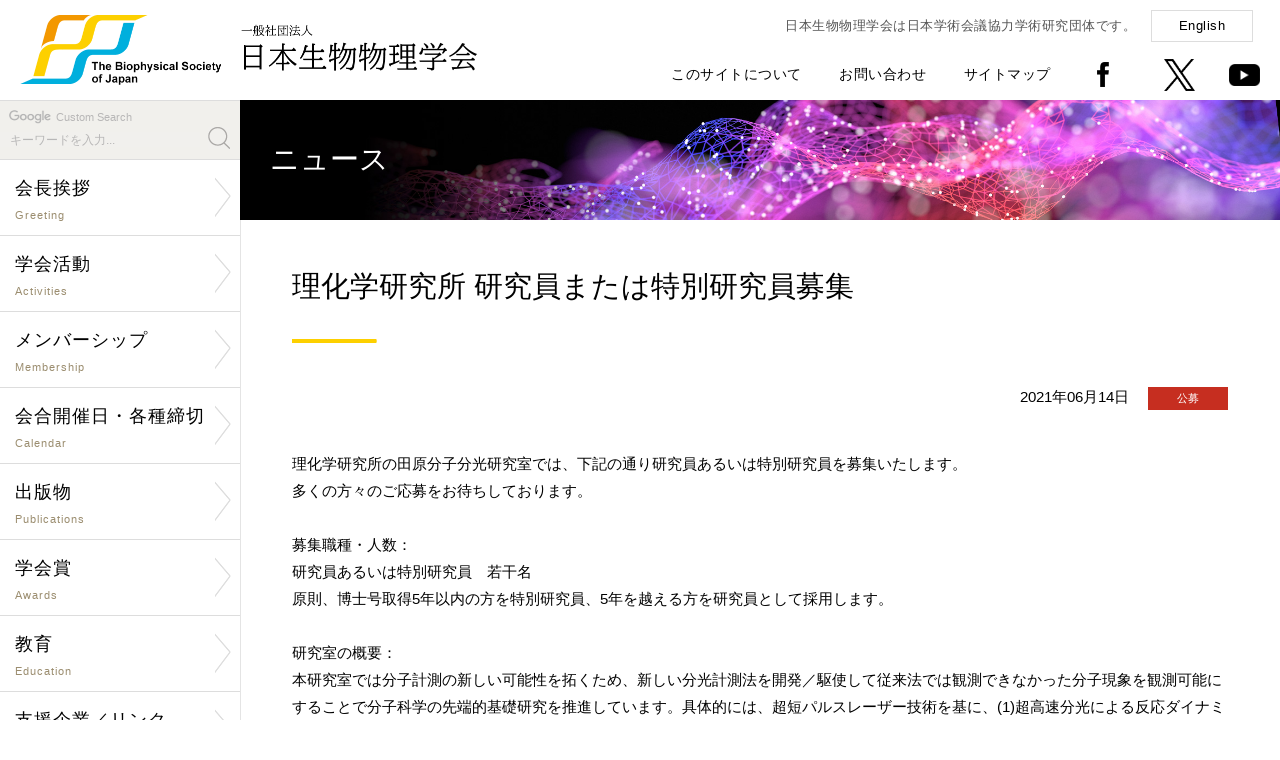

--- FILE ---
content_type: text/html; charset=UTF-8
request_url: https://www.biophys.jp/news/lib/newsshow.php/5096
body_size: 8336
content:
<!DOCTYPE html PUBLIC "-//W3C//DTD XHTML 1.0 Transitional//EN" "http://www.w3.org/TR/xhtml1/DTD/xhtml1-transitional.dtd">
<html xmlns="http://www.w3.org/1999/xhtml" xml:lang="ja" lang="ja">
<head>
<meta http-equiv="X-UA-Compatible" content="IE=Edge" />
<meta http-equiv="Content-Type" content="text/html; charset=utf-8" />
<meta http-equiv="Imagetoolbar" content="no" />
<meta name="description" content="" />
<meta name="keywords" content="" />
<meta name="copyright" content="Copyright(c) The Biophysical Society of Japan. All rights reserved." />
<meta name="viewport" content="width=device-width,initial-scale=1.0,minimum-scale=1.0" />
<meta name="format-detection" content="telephone=no" />
<meta name="robots" content="index,follow" />

<meta property="og:type" content="article">
<meta property="og:app_id" content="1053040482185985">
<meta property="og:title" content='理化学研究所 研究員または特別研究員募集'>
<meta property="og:description" content='理化学研究所の田原分子分光研究室では、下記の通り研究員あるいは特別研究員を募集いたします。多くの方々のご応募をお待ちしております。募集職種・人数：研究員あるいは特別研究員　若干名原則、博士号取得5年以内の方を特別研究員、5年を越える方を研究員として採用します。研究室の概要：本研究室では分子計測の新しい可能性を拓くため、新しい分光計測法を開発／駆使して従来法では観測できなかった分子現象を観測可能にすることで分子科学の先端的基礎研究を推進しています。具体的には、超短パルスレーザー技術を基に、(1)超高速分光による反応ダイナミクスの研究、(2)界面選択的非線形分光による柔らかな界面の研究、(3)一分子分光による生体高分子の構造ダイナミクスの研究、を行っています。今回の公募では、(3)の研究を共に推進していただける方を募集します。職務内容：本研究室では、生体分子の一分子蛍光計測における新しい測定・解析手法の開発を行うと共に、開発した手法を用いて室温水溶液中のタンパク質や核酸の構造多様性とダイナミクスを可視化し、その機構を分子レベルで解明する研究を展開しています。今回採用された方には、他の研究員と協力しながら我々が開発した二次元蛍光寿命相関分光法（2D-FLCS [1-3]）を応用し、非平衡条件での酵素反応の観測と機構解明をめざす研究を推進していただきます。具体的な研究内容としては、測定試料調製、一分子酵素反応測定系の確立、一分子蛍光寿命計測実験、データ解析法の開発等を行います。他に本人の興味に応じて新たなテーマに挑戦することも可能です。また、理研内外の他のグループとの共同研究に参加していただくことがあります。[1] K. Ishii and T. Tahara: J. Phys. Chem. B 117, 11414-11422 &  11423-11432(2013).[2] T. Otosu, K. Ishii, and T. Tahara: Nat. Commun. 6, 7685/1-9 (2015).(<a href="https://www.riken.jp/press/2015/20150707_2/index.html" target="_blank">https://www.riken.jp/press/2015/20150707_2/index.html</a>)[3] B. Sarkar, K. Ishii, and T. Tahara: J. Am. Chem. Soc., 143, 7968-978(2021). (<a href="https://www.riken.jp/press/2021/20210519_2/index.html" target="_blank">https://www.riken.jp/press/2021/20210519_2/index.html</a>)応募資格：物理化学・生物物理、またはその関連分野の博士号取得者、もしくは採用日までに博士号取得見込みの方。タンパク質実験（発現・精製含む）の経験のある方を特に歓迎します。他に一分子蛍光計測、蛍光イメージング、プログラミング（Igor, Python）、レーザー分光実験の経験のある方を優先的に考慮します。ただし、上記の研究内容に強い興味があれば、未経験者の応募も歓迎します。勤務地：理化学研究所 和光地区（埼玉県和光市広沢2-1）待遇：1) 特別研究員は、単年度契約の任期制職員で、評価により採用日から5年を上限として再契約可能。研究員は、単年度契約の任期制職員で、評価により採用日から2027年3月31日を上限として再契約可能。ただし、原則4年目に研究評価を行う予定であり、その評価によって、6年目の再契約は行わないことがあります。2) ただし、能力、契約満了時の業務量、勤務成績、勤務態度、所属しているセンター等若しくは研究室等又は従事しているプロジェクトの存続及び当研究所の経営の状況、予算状況等により、再契約可能期間については変更になる場合もあります。また、原則として65歳を超えての再契約は行いません。3) 2013年4月1日以降、当研究所との有期雇用の通算契約期間が10年を超えることはありません。原則として2ヶ月の試用期間有り。給与は、経験、能力、実績に応じた年俸制で、通勤手当、住居手当の支給有り。社会保険の適用有り。理研共済会（互助組織）に要入会。専門業務型裁量労働制適用で、1日7時間30分就業したものとみなされます。休日は、土日、祝日、年末年始（12月29日-1月3日）、当研究所設立記念日。理化学研究所では、新型コロナウイルス感染拡大防止措置のため、時限的・特例的な対応として、在宅勤務を導入しています。研究所の指示により在宅勤務とすることがあり得ます。また、所属長の許可のもと、在宅勤務を選択することが可能です。喫煙場所以外では敷地内禁煙。その他、当研究所規程による。※理化学研究所は、女性も男性も1人1人が能力を発揮できるよう様々な取組を行い、男女共同参画を推進しています。公正な評価に基づき能力が同等と認められる場合は、女性を積極的に採用します。※日本学生支援機構奨学金（2003年度までに大学院第一種奨学生に採用されている場合）の返還特別免除の対象、科学研究費補助金の申請資格有り応募書類：　1.履歴書（写真貼付、Emailアドレスを明記してください）　2.研究業績一覧　3.現職の所属長からの推薦書1通　（現職の所属長から推薦書をもらうのが困難な場合は、第3者による推薦書）応募方法：提出書類をPDFファイルで作成し、メールで tahei [at] riken.jp に送付してください。※[at]は@に置き換えてください。（推薦書は推薦者より直接メールにて送付してください）※応募書類は返却できませんので予めご了承ください。締切日：候補者決定次第、締め切り個人情報の取扱について：提出していただいた書類は、国立研究開発法人理化学研究所個人情報保護規程に則り厳重に管理し、採用審査の用途に限り使用されます。これらの個人情報は正当な理由なく第三者への開示、譲渡及び貸与することは一切ありません。選考方法：書類審査後、選考通過者のみ面接を実施します。着任時期：2021年10月1日以降（応相談）お問い合わせ先・書類送付先：〒351-0198 埼玉県和光市広沢2-1 理化学研究所開拓研究本部 田原分子分光研究室Email: tahei [at] riken.jp ※[at]は@に置き換えてください。お問い合わせはメールでお願い致します。'>
<meta property="og:url" content="https://www.biophys.jp/news/lib/newsshow.php/5096">
<meta name="twitter:card" content="summary" />
<meta property="og:image" content="https://www.biophys.jp/includes/images/logo_mark_200200.png">

<link rel="shortcut icon" href="/favicon.ico" />
<link rel="stylesheet" type="text/css" href="/includes/css/style.css?0811" media="all" />
<link rel="stylesheet" type="text/css" href="/includes/css/hover-min.css" media="all" />
<link rel="stylesheet" type="text/css" href="/includes/css/drawer.css" media="all" />
<link rel="stylesheet" type="text/css" href="/includes/font-awesome/css/font-awesome.min.css" media="all" />
<link rel="stylesheet" type="text/css" href="/includes/css/lightcase.css">
<script type="text/javascript" src="/includes/js/jquery-1.11.1.min.js"></script>
<script type="text/javascript" src="/includes/js/iscroll.js"></script>
<script type="text/javascript" src="/includes/js/drawer.min.js"></script>
<script type="text/javascript" src="/includes/js/scripts.js"></script>
<script type="text/javascript" src="https://unpkg.com/ionicons@4.2.4/dist/ionicons.js"></script>
<script src="/includes/js/lightcase.js"></script>
<script type="text/javascript">
jQuery(document).ready(function($) {
 $('a[data-rel^=lightcase]').lightcase();
});
</script>
<!--[if lte IE 8]>
<script type="text/javascript" src="/includes/js/html5shiv.min.js"></script>
<![endif]-->
<title>ニュース | 一般社団法人 日本生物物理学会</title>
</head>

<body class="drawer drawer--right">

<!--[if !IE]><!-->
<button type="button" class="drawer-toggle drawer-hamburger">
	<span class="sr-only">Toggle Navigation</span>
	<span class="drawer-hamburger-icon"></span>
	<p class="mt20">MENU</p>
</button>

<nav class="drawer-nav">
<div id="drawer">
	<h1><a href="/index.php"><img src="/includes/images/logo_mark.png" alt="一般社団法人 日本生物物理学会" title="一般社団法人 日本生物物理学会" /></a></h1>
	<div>
	<form id="cse-search-box" action="https://google.com/cse">
	<p>Custom Search</p>
	<input type="hidden" name="cx" value="007773136672685812860:rblwwbzuhd8" />
	<input type="hidden" name="ie" value="UTF-8" />
	<input type="text" name="q" size="31" placeholder="キーワードを入力..." />
	<input type="submit" name="sa"  value="" id="search_button" />
	</form>
		<dl>
			<dd><a href="/org/org01.html">会長挨拶</a></dd>
			<dd><a href="/org/org.html">学会活動</a></dd>
			<dd><a href="/mem/mem.html">メンバーシップ</a></dd>
			<dd><a href="/cal/cal.html">会合開催日・各種締切</a></dd>
			<dd><a href="/pub/pub.html">出版物</a></dd>
			<dd><a href="/award/award.html">学会賞</a></dd>
			<dd><a href="/edu/edu.html">教育</a></dd>
			<dd><a href="/sup/sup.html">支援企業／リンク</a></dd>
			<dd><a href="/biophysics_and_physicobiology.html">「BPPB」誌</a></dd>
			<dd><a href="/pub/pub01.html">「生物物理」誌</a></dd>
			
		</dl>
		<dl>
			<dd><a href="https://www.e-naf.jp/BSJ/member/login.php" target="_blank">学会会員ページ</a></dd>
			<dd><a href="https://www.aeplan.co.jp/bsj2018/" target="_blank">年会ウェブサイト</a></dd>
            !--<dd><a href="" target="_blank">生物物理ビデオアーカイブ</a></dd--><!--20240913 videoページへのリンク削除-->
			<dd><a href="/highschool/" target="_blank">生物物理学について</a></dd>
			<dd><a href="/about_site.html">このサイトについて</a></dd>
			<dd><a href="/contact.html">お問い合わせ</a></dd>
			<dd><a href="/sitemap.html">サイトマップ</a></dd>
			<dd><a href="/index-e.html">English</a></dd>
		</dl>
	</div>
	<p>〒602-8048 京都府京都市上京区下立売通小川東入<br />
		Tel: <span data-action="call" data-tel="0754153661">075-415-3661</span>　Fax: 075-415-3662<br />
		Mail: <img src="/includes/images/mail_address_s.png" alt="" title="" style="width:110px;vertical-align:middle;" /></p>
	<address>Copyright(c) The Biophysical Society of Japan.<br />All rights reserved.</address>
</div>
</nav>
<!--<![endif]-->

<section>

<div id="header">
	<h1 class="pc"><a href="/index.php" class="button"><img src="/includes/images/logo.png" alt="一般社団法人 日本生物物理学会" title="一般社団法人 日本生物物理学会" /></a></h1>
	<h1 class="sp"><a href="/index.php" class="button"><img src="/includes/images/logo_s.png" alt="一般社団法人 日本生物物理学会" title="一般社団法人 日本生物物理学会" /></a></h1>
	<div id="global_menu">
		<p>日本生物物理学会は日本学術会議協力学術研究団体です。<a href="/index-e.html" class="boxbutton">English</a></p>
		<ul>
			<li><a href="/about_site.html">このサイトについて</a></li>
			<li><a href="/contact.html">お問い合わせ</a></li>
			<li><a href="/sitemap.html">サイトマップ</a></li>
			<li><a href="https://www.facebook.com/biophys.jp" target="_new" class="button"><img src="/includes/images/icon_facebook.png" alt="facebook" title="facebook" /></a></li>
			<li><a href="https://twitter.com/bpsjp" target="_new" class="button"><img src="/includes/images/icon_twitter.png" alt="Twitter" title="Twitter" /></a></li>
			<li><a href="https://www.youtube.com/@TheBiophysicalSocietyofJapan" target="_new" class="button"><img src="/includes/images/icon_youtube.png" alt="youtube" title="youtube" /></a></li>
		</ul>
	</div>
</div>

<div id="body">

<div id="contents_left">
	<div id="menu">
	<form id="cse-search-box" action="https://google.com/cse">
	<p>Custom Search</p>
	<input type="hidden" name="cx" value="007773136672685812860:rblwwbzuhd8" />
	<input type="hidden" name="ie" value="UTF-8" />
	<input type="text" name="q" size="31" placeholder="キーワードを入力..." />
	<input type="submit" name="sa"  value="" id="search_button" />
	</form>
	<ul class="nav">
        <li><a href="/org/org01.html" class="arrow"><span>会長挨拶<small>Greeting</small></span></a></li>

		<li><a href="/org/org.html" class="arrow"><span>学会活動<small>Activities</small></span></a>
            <ul><li><a href="/org/org02.html">定款</a></li>
                <li><a href="/org/org03.html">組織・委員</a></li>
                <li><a href="/org/org07.html">公告・情報公開</a></li>
                <li><a href="/org/org04.html">歴史・名誉会員</a></li>
                <li><a href="/org/org06.html">男女共同参画・<br />若手支援検討活動</a></li>
                <li><a href="https://www.icbbs2026.org/" target="_new">年会<br />ウェブサイト</a></li>
                <li><a href="/ann/ann02.html">年会情報　一覧</a></li>
                <li><a href="/link/link04.html">若手の会および支部への支援</a></li>
                <li><a href="/subgroup/subgroup01.html">「サブグループ」支援制度</a></li>
                <li><a href="/cop/cop01.html">国際学会連携</a></li>
                <li><a href="/cop/cop02.html">国内学会連携</a></li></ul></li>

		<li><a href="/mem/mem.html" class="arrow"><span>メンバーシップ<small>Membership</small></span></a>
            <ul><li><a href="https://clara-nacos.com/bsj/login" target="_new">学会会員ページ</a></li>
                <li><a href="/mem/mem01.html">入退会・休会・変更</a></li>
                <li><a href="/mem/mem02.html">特許の取り扱い</a></li>
                <li><a href="/mem/mem03.html">研究助成金・賞</a></li></ul></li>

		<li><a href="/cal/cal.html" class="arrow"><span>会合開催日・各種締切<small>Calendar</small></span></a>
            <ul><li><a href="/cal/cal01.php">学術的会合開催日</a></li>
                <li><a href="/cal/cal02.php">研究助成・賞の締切</a></li>
                <li><a href="/cal/cal03.php">公募の締切</a></li></ul></li>

		<li><a href="/pub/pub.html" class="arrow"><span>出版物<small>Publications</small></span></a>
            <ul><li><a href="/pub/pub01.html">邦文誌「生物物理」</a></li>
            	<li><a href="/biophysics_and_physicobiology.html" target="_new">欧文誌「BPPB」</a></li>
                <li><a href="/news/lib/newsshow.php/6992">教科書出版支援</a></li>
                <li><a href="/pub/pub03.html">他の出版物</a></li>
                <li><a href="/pub/pub05.html">新技術紹介</a></li>
                <li><a href="/pub/pub06.html">魅力的な英文要旨をめざして</a></li>
                <li><a href="/pub/pub04.html">著作権と転載について</a></li></ul></li>

		<li><a href="/award/award.html" class="arrow"><span>学会賞<small>Awards</small></span></a>
            <ul><li><a href="/award/award01.html">BPPB論文賞</a></li>
            	<li><a href="/award/award02.html">BPPB Editors' Choice Award</a></li>
                <li><a href="/ann/ann01.html">若手奨励賞</a></li>
                <li><a href="/ann/ann01_11.html">学生発表賞</a></li></ul></li>

		<li><a href="/edu/edu.html" class="arrow"><span>教育<small>Education</small></span></a>
            <ul><li><a href="/org/org08.html">小中高への講師派遣</a></li>
            	<li><a href="/org/org08_list.html">小中高への講師派遣一覧</a></li>
                <li><a href="/highschool/" target="_new">生物物理学について</a></li></ul></li>

		<li><a href="/sup/sup.html" class="arrow"><span>支援企業／リンク<small>Sponsor/Link</small></span></a>
            <ul><li><a href="/sup/sup01.html">賛助会員</a></li>
                <li><a href="/sponsor/list.html">広告</a></li>
                <li><a href="/sponsor/blog/findentry.php/1001">活動支援企業からのお知らせ</a></li>
                <li><a href="/sup/sup02.html">支援企業による広告記事</a></li>
                <li><a href="/link/link01.html">生物物理学に関係する<br />研究室へのリンク</a></li>
                <li><a href="/link/link02.html">国内学会へのリンク</a></li>
                <li><a href="/link/link03.html">公的機関などへのリンク</a></li>
                <li><a href="/sup/sup03.html">海外組織へのリンク</a></li></ul></li>
	</ul>
	
	<h4 style="background:#fdd000; padding:5px 10px; margin-top:30px; font-size:90%;"><a style="color: rgb(0, 0, 0);" href="https://www.biophys.jp/news/lib/newsshow.php/6501" target="_new">消費税の取扱いについて</a></h4>
	<h4 style="background:#fdd000; padding:5px 10px; margin-top:30px; font-size:90%;"><a style="color: rgb(0, 0, 0);" href="https://www.biophys.jp/news/lib/newsshow.php/5505" target="_new">ロシアによるウクライナへの軍事的侵攻に関する声明文</a></h4>
	
	<p class="mt30"><a href="/video/" target="_new" class="button"><img src="/includes/images/video-archive.jpg" alt="Biophysics Video Archive" title="Biophysics Video Archive" /></a></p>
	<p class="mt30"><a href="/dl/biophysics/dispatch_poster.pdf" target="_new" class="button"><img src="/includes/images/dispatch_poster.jpg" alt="講師派遣ポスター" title="講師派遣ポスター" /></a></p>
	
</div>

<div id="paid-publicity">
	<h4>男女共同参画学協会連絡会</h4>
	<dl>
		<dt><a href="https://www.djrenrakukai.org/unconsciousbias/index.html" target="_new">無意識のバイアスコーナー</a></dt>
	</dl>
</div>

<div id="paid-publicity">
	<h4><a href="/sup/sup02.html">支援企業による広告記事</a></h4>
	<dl>
		<dd>ソーラボジャパン株式会社</dd>
		<dt><a href="/dl/sup/thorlabs12.pdf" target="_new">CAD を使って光学装置を設計してみよう
			<ion-icon name="md-arrow-forward"></ion-icon></a></dt>
		<dd class="source">「生物物理」2025年10月号</dd>
	</dl>
	<dl>
		<dd>ソーラボジャパン株式会社</dd>
		<dt><a href="/dl/sup/thorlabs11.pdf" target="_new">次世代2光子顕微鏡―小型化がもたらす新たな可能性
			<ion-icon name="md-arrow-forward"></ion-icon></a></dt>
		<dd class="source">「生物物理」2024年10月号</dd>
	</dl>
	<dl>
		<dd>ソーラボジャパン株式会社</dd>
		<dt><a href="/dl/sup/thorlabs10.pdf" target="_new">サイエンティフィックカメラと周辺機器の同期
			<ion-icon name="md-arrow-forward"></ion-icon></a></dt>
		<dd class="source">「生物物理」2023年10月号</dd>
	</dl>
	<dl>
		<dd>ソーラボジャパン株式会社</dd>
		<dt><a href="/dl/sup/thorlabs09.pdf" target="_new">顕微鏡のリノベーション ~ 顕微鏡ポートを活用した光学系の導入
			<ion-icon name="md-arrow-forward"></ion-icon></a></dt>
		<dd class="source">「生物物理」2022年12月号</dd>
	</dl>
</div>
</div>

<div id="contents_right">
<div class="contents">

<div id="main-visual_lower"><h1>ニュース</h1></div>

<div class="contents_inner">

<h2>理化学研究所 研究員または特別研究員募集</h2><p class="date">2021年06月14日 <span class="icon icon_award">公募</span></p><p>理化学研究所の田原分子分光研究室では、下記の通り研究員あるいは特別研究員を募集いたします。<br />多くの方々のご応募をお待ちしております。<br /><br />募集職種・人数：<br />研究員あるいは特別研究員　若干名<br />原則、博士号取得5年以内の方を特別研究員、5年を越える方を研究員として採用します。<br /><br />研究室の概要：<br />本研究室では分子計測の新しい可能性を拓くため、新しい分光計測法を開発／駆使して従来法では観測できなかった分子現象を観測可能にすることで分子科学の先端的基礎研究を推進しています。具体的には、超短パルスレーザー技術を基に、(1)超高速分光による反応ダイナミクスの研究、(2)界面選択的非線形分光による柔らかな界面の研究、(3)一分子分光による生体高分子の構造ダイナミクスの研究、を行っています。今回の公募では、(3)の研究を共に推進していただける方を募集します。<br /><br />職務内容：<br />本研究室では、生体分子の一分子蛍光計測における新しい測定・解析手法の開発を行うと共に、開発した手法を用いて室温水溶液中のタンパク質や核酸の構造多様性とダイナミクスを可視化し、その機構を分子レベルで解明する研究を展開しています。今回採用された方には、他の研究員と協力しながら我々が開発した二次元蛍光寿命相関分光法（2D-FLCS [1-3]）を応用し、非平衡条件での酵素反応の観測と機構解明をめざす研究を推進していただきます。具体的な研究内容としては、測定試料調製、一分子酵素反応測定系の確立、一分子蛍光寿命計測実験、データ解析法の開発等を行います。他に本人の興味に応じて新たなテーマに挑戦することも可能です。また、理研内外の他のグループとの共同研究に参加していただくことがあります。<br /><br />[1] K. Ishii and T. Tahara: J. Phys. Chem. B 117, 11414-11422 &  11423-11432(2013).<br />[2] T. Otosu, K. Ishii, and T. Tahara: Nat. Commun. 6, 7685/1-9 (2015).<br />(<a href="https://www.riken.jp/press/2015/20150707_2/index.html" target="_blank">https://www.riken.jp/press/2015/20150707_2/index.html</a>)<br />[3] B. Sarkar, K. Ishii, and T. Tahara: J. Am. Chem. Soc., 143, 7968-978(2021).<br /> (<a href="https://www.riken.jp/press/2021/20210519_2/index.html" target="_blank">https://www.riken.jp/press/2021/20210519_2/index.html</a>)<br /><br />応募資格：<br />物理化学・生物物理、またはその関連分野の博士号取得者、もしくは採用日までに博士号取得見込みの方。タンパク質実験（発現・精製含む）の経験のある方を特に歓迎します。他に一分子蛍光計測、蛍光イメージング、プログラミング（Igor, Python）、レーザー分光実験の経験のある方を優先的に考慮します。ただし、上記の研究内容に強い興味があれば、未経験者の応募も歓迎します。<br /><br />勤務地：理化学研究所 和光地区（埼玉県和光市広沢2-1）<br /><br />待遇：<br />1) 特別研究員は、単年度契約の任期制職員で、評価により採用日から5年を上限として再契約可能。研究員は、単年度契約の任期制職員で、評価により採用日から2027年3月31日を上限として再契約可能。ただし、原則4年目に研究評価を行う予定であり、その評価によって、6年目の再契約は行わないことがあります。<br />2) ただし、能力、契約満了時の業務量、勤務成績、勤務態度、所属しているセンター等若しくは研究室等又は従事しているプロジェクトの存続及び当研究所の経営の状況、予算状況等により、再契約可能期間については変更になる場合もあります。また、原則として65歳を超えての再契約は行いません。<br />3) 2013年4月1日以降、当研究所との有期雇用の通算契約期間が10年を超えることはありません。<br />原則として2ヶ月の試用期間有り。<br />給与は、経験、能力、実績に応じた年俸制で、通勤手当、住居手当の支給有り。社会保険の適用有り。<br />理研共済会（互助組織）に要入会。<br />専門業務型裁量労働制適用で、1日7時間30分就業したものとみなされます。<br /><br />休日は、土日、祝日、年末年始（12月29日-1月3日）、当研究所設立記念日。<br />理化学研究所では、新型コロナウイルス感染拡大防止措置のため、時限的・特例的な対応として、在宅勤務を導入しています。研究所の指示により在宅勤務とすることがあり得ます。また、所属長の許可のもと、在宅勤務を選択することが可能です。<br />喫煙場所以外では敷地内禁煙。<br />その他、当研究所規程による。<br /><br />※理化学研究所は、女性も男性も1人1人が能力を発揮できるよう様々な取組を行い、男女共同参画を推進しています。公正な評価に基づき能力が同等と認められる場合は、女性を積極的に採用します。<br />※日本学生支援機構奨学金（2003年度までに大学院第一種奨学生に採用されている場合）の返還特別免除の対象、科学研究費補助金の申請資格有り<br /><br />応募書類：<br />　1.履歴書（写真貼付、Emailアドレスを明記してください）<br />　2.研究業績一覧<br />　3.現職の所属長からの推薦書1通<br />　（現職の所属長から推薦書をもらうのが困難な場合は、第3者による推薦書）<br /><br />応募方法：<br />提出書類をPDFファイルで作成し、メールで tahei [at] riken.jp に送付してください。※[at]は@に置き換えてください。<br />（推薦書は推薦者より直接メールにて送付してください）<br />※応募書類は返却できませんので予めご了承ください。<br /><br />締切日：候補者決定次第、締め切り<br /><br />個人情報の取扱について：<br />提出していただいた書類は、国立研究開発法人理化学研究所個人情報保護規程に則り厳重に管理し、採用審査の用途に限り使用されます。<br />これらの個人情報は正当な理由なく第三者への開示、譲渡及び貸与することは一切ありません。<br /><br />選考方法：書類審査後、選考通過者のみ面接を実施します。<br /><br />着任時期：2021年10月1日以降（応相談）<br /><br />お問い合わせ先・書類送付先：<br />〒351-0198 埼玉県和光市広沢2-1 理化学研究所<br />開拓研究本部 田原分子分光研究室<br />Email: tahei [at] riken.jp ※[at]は@に置き換えてください。<br />お問い合わせはメールでお願い致します。</p>
<br />

	<div id="fb-root"></div>

	<table>
	<tr>
		<td>
			<script>(function(d, s, id) {
			var js, fjs = d.getElementsByTagName(s)[0];
			if (d.getElementById(id)) return;
			js = d.createElement(s); js.id = id;
			js.src = "//connect.facebook.net/ja_JP/sdk.js#xfbml=1&version=v2.6";
			fjs.parentNode.insertBefore(js, fjs);
			}(document, 'script', 'facebook-jssdk'));</script>

			<div class="fb-share-button" data-href="https://www.biophys.jp/news/lib/newsshow.php/5096" data-layout="button" data-size="large"><a target="_blank" href="https://www.facebook.com/sharer/sharer.php?u=https%3A%2F%2Fwww.biophys.jp%2Fnews%2Flib%2Fnewsshow.php%2F5096&amp;src=sdkpreparse" class="fb-xfbml-parse-ignore">シェア</a></div>
		</td>
		<td>
			<a href="https://twitter.com/share?ref_src=twsrc%5Etfw" class="twitter-share-button" data-text='理化学研究所 研究員または特別研究員募集' data-show-count="false" data-size="large"><img src="https://www.biophys.jp/includes/images/logo_mark_200200.png" alt="Twitter" style="display:none"></a>
			<script async src="https://platform.twitter.com/widgets.js" charset="utf-8"></script>
		</td>
	</table>

</div><!-- .contents_inner end -->

<hr class="mt70" />
<p class="text_center mt50"><a href="javascript:history.back();" class="boxbutton w250">前のページに戻る<ion-icon name="md-arrow-back" class="left"></ion-icon></a></p>

<div id="footer">
	<div id="pagetop"><a href="#top" class="button"><img src="/includes/images/pagetop.png" alt="ページの先頭へ" title="ページの先頭へ" /></a></div>
	<div id="footer_left">
		<h4><a href="/index.php"><img src="/includes/images/logo.png" alt="一般社団法人 日本生物物理学会" title="一般社団法人 日本生物物理学会" /></a></h4>
		<p>〒602-8048 京都府京都市上京区下立売通小川東入<br /><!--大阪府吹田市山田丘1-3 <br class="sp" />大阪大学大学院生命機能研究科内-->
			Tel: <span data-action="call" data-tel="0754153661">075-415-3661</span>　Fax: 075-415-3662<br />
			Mail: <img src="/includes/images/mail_address_s.png" alt="" title="" style="width:110px;vertical-align:middle;" /></p>
	</div>
	<div id="footer_right">
		<ul class="pc">
			<li><a href="/index.php">Home</a></li>
			<li><a href="/about_site.html">このサイトについて</a></li>
			<li><a href="/contact.html">お問い合わせ</a></li>
			<li><a href="/sitemap.html">サイトマップ</a></li>
		</ul>
		<ul>
			<li><a href="https://www.facebook.com/biophys.jp" target="_new" class="button"><img src="/includes/images/icon_facebook.png" alt="facebook" title="facebook" /></a></li>
			<li><a href="https://twitter.com/bpsjp" target="_new" class="button"><img src="/includes/images/icon_twitter.png" alt="Twitter" title="Twitter" /></a></li>
		</ul>
		<address>Copyright(c) The Biophysical Society of Japan. All rights reserved.</address>
	</div>
</div>

</div><!-- .contents end -->
</div><!-- #contents_right end -->
</div><!-- #body end -->

</section>
<div class="fb-quote"></div>
</body>
</html>
